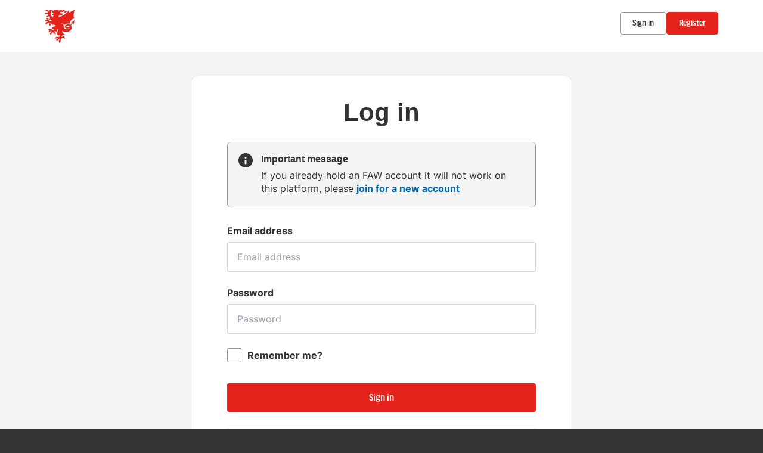

--- FILE ---
content_type: text/html; charset=utf-8
request_url: https://auth.clubspark.net/account/signin?ReturnUrl=%2Fissue%2Fwsfed%3Fwa%3Dwsignin1.0%26wtrealm%3Dhttps%253a%252f%252fplay.faw.cymru%252f%26wctx%3Drm%253d0%2526id%253d0%2526ru%253dhttps%25253a%25252f%25252fplay.faw.cymru%25252f%26wct%3D2024-07-10T20%253a42%253a12Z%26prealm%3Dhttps%253a%252f%252fplay.faw.cymru%252f%26error%3DFalse%26message%3D%26source%3DFootballAssociationOfWales&wa=wsignin1.0&wtrealm=https%3A%2F%2Fplay.faw.cymru%2F&wctx=rm%3D0%26id%3D0%26ru%3Dhttps%253a%252f%252fplay.faw.cymru%252f&wct=2024-07-10T20%3A42%3A12Z&prealm=https%3A%2F%2Fplay.faw.cymru%2F&error=False&message=&source=FootballAssociationOfWales
body_size: 2937
content:



<!DOCTYPE html>
<html lang="en" class="no-js">
<head>

        <link rel="icon" type="image/x-icon" href="https://clubspark.net/Content/Icons/favicon.ico?c=en-GB&amp;v=639008694480000000-2512051">

    <title>Clubspark / Football Association of Wales / Account / Sign in</title>

    <meta charset="utf-8">
    <meta http-equiv="x-ua-compatible" content="ie=edge">
    <meta name="viewport" content="width=device-width">
    <meta name="description">

    

    <!-- Framebuster -->
    <script type="text/javascript">if (top.location != self.location) top.location = self.location.href;</script>

    <!-- Fonts -->
       <link href="https://clubspark.net/content/public/clubspark/solo/global/css/comp-fonts.css?c=en-GB&amp;v=639008694480000000-2512051" type="text/css" media="screen, print" rel="stylesheet" />  <link href="https://clubspark.net/Content/Fonts/Inter/inter-font.css?c=en-GB&amp;v=639008694480000000-2512051" type="text/css" media="screen, print" rel="stylesheet" />  

    <!-- CSS -->
    <link href="https://clubspark.net/content/public/clubspark/solo/venue/css/comp-core.css?c=en-GB&amp;v=639008694480000000-2512051" rel="stylesheet" type="text/css" />


    <link href="https://play.faw.cymru/FootballAssociationOfWales/Theme.css?638960467669130000" rel="stylesheet" type="text/css" />

    

    <!-- Modenizr -->
    <script type="text/javascript" src="https://clubspark.net/Scripts/Standalone/modernizr-2.8.3.min.js?c=en-GB&amp;v=639008694480000000-2512051"></script>

    <!--[if lte IE 9]>
        <script src="https://clubspark.net/Scripts/Standalone/html5shiv.min.js?c=en-GB&amp;v=639008694480000000-2512051"></script>
    <![endif]-->
    <!-- JS configuration -->

</head>

<body class="faw-funfootball sign-in ">

    

    <!-- Skip links -->
    <div class="skip-links">
        <ul>
            <li><a href="#skipcontent" id="lta-header-skipToContentLink" name="lta-header-skipToContentLink" tabindex="1">Skip to content</a></li>
        </ul>
    </div>

    <header id="programme-header" class="ui-header-v2   ui-header-v2-compact ui-header-v2-signed-out">
        <div class="ui-header-v2-page-width-container ui-header-v2-page-padding">
            <div class="ui-header-v2-container">
                <div class="ui-header-v2-primary-content">
                        <h1 class="ui-header-v2-title-container">
                            <a class="ui-header-v2-title-anchor" href="https://play.faw.cymru/" class="clearfix" tabindex="5">
                                <img src="https://play.faw.cymru/Library/FootballAssociationOfWales?command=Proxy&amp;lang=en&amp;type=Images&amp;currentFolder=%2F&amp;hash=cb21eed7b991bf26ff50864c16b08b1ff4d049cd&amp;fileName=wales-football-logo.png" style="width:51px" alt="" />
                            </a>
                        </h1>
                </div>

                <div class="ui-header-v2-secondary-content ui-header-v2-flex-align-items">
                        <div id="account-bar" class="ui-header-v2-account-container">
                            <button class="ui-header-v2-mobile-account-nav-btn js-header-v2-mobile-account-nav-btn"></button>
                            <div class="ui-account-inner-container js-account-inner-container">
                                <ul class="ui-header-v2-account-options-list js-account-dropdown-list">
                                    <li><a class="cs-btn sm tertiary _10px-spacing-bottom" href="https://play.faw.cymru/FootballAssociationOfWales/Account/SignIn?returnUrl=https%3a%2f%2fplay.faw.cymru%2f">Sign in</a></li>
                                    <li><a class="cs-btn sm primary" href="https://play.faw.cymru/FootballAssociationOfWales/Account/SignUp?returnUrl=https%3a%2f%2fplay.faw.cymru%2f">Register</a></li>
                                </ul>
                            </div>
                        </div>
                </div>

                <nav id="account-menu-mobile" class="ui-cs-mobile-menu">
                    <ul class="ui-cs-mobile-menu-root">
                        <li><a class="cs-btn sm tertiary _10px-spacing-bottom" href="https://play.faw.cymru/FootballAssociationOfWales/Account/SignIn?returnUrl=https%3a%2f%2fplay.faw.cymru%2f">Sign in</a></li>
                        <li><a class="cs-btn sm primary" href="https://play.faw.cymru/FootballAssociationOfWales/Account/SignUp?returnUrl=https%3a%2f%2fplay.faw.cymru%2f">Register</a></li>
                    </ul>
                </nav>

            </div>
        </div>
    </header>


    

    <div id="content">

        <a id="skipcontent" name="skipcontent"></a>

        


<div id="sign-in-view" class="ui-registration">

    <section>

        <h1>Log in</h1>

            <div class="notification">
                <h2>Important message</h2>
                <p>If you already hold an FAW account it will not work on this platform, please <a class="plain-link" href="https://play.faw.cymru/FootballAssociationOfWales/Account/SignUp?returnUrl=https%3a%2f%2fplay.faw.cymru%2f">join for a new account</a></p>
            </div>

        <form class="align-center">
            <span class="field-validation-valid" data-valmsg-for="Authentication" data-valmsg-replace="true"></span>
        </form>

<form action="/account/signin?ReturnUrl=%2Fissue%2Fwsfed%3Fwa%3Dwsignin1.0%26wtrealm%3Dhttps%253a%252f%252fplay.faw.cymru%252f%26wctx%3Drm%253d0%2526id%253d0%2526ru%253dhttps%25253a%25252f%25252fplay.faw.cymru%25252f%26wct%3D2024-07-10T20%253a42%253a12Z%26prealm%3Dhttps%253a%252f%252fplay.faw.cymru%252f%26error%3DFalse%26message%3D%26source%3DFootballAssociationOfWales&amp;wa=wsignin1.0&amp;wtrealm=https%3A%2F%2Fplay.faw.cymru%2F&amp;wctx=rm%3D0%26id%3D0%26ru%3Dhttps%253a%252f%252fplay.faw.cymru%252f&amp;wct=2024-07-10T20%3A42%3A12Z&amp;prealm=https%3A%2F%2Fplay.faw.cymru%2F&amp;error=False&amp;message=&amp;source=FootballAssociationOfWales" method="post"><input name="__RequestVerificationToken" type="hidden" value="L2ZzE4c3CLPmaW2sf2JN7d5o8PVHz-Rbq95ESaMvakiMN19l8oaQvP4GuREHLDtbPYfevEJ6zrNb_kk_0D2RcpmJHIHbrVnJqbYyJcO8Dqo1" />                <div class="login">
                    <div class="sign-in-form-elements">
                        <div class="control-group">
                            <label for="EmailAddress">Email address</label>
                            <input class="_0px-spacing-top" data-val="true" data-val-length="Email address cannot exceed 100 characters." data-val-length-max="100" data-val-regex="Invalid email address" data-val-regex-pattern="^[\w!#$&amp;_%+&#39;-]+[\w.!#$&amp;_%+&#39;-]*@[\w.-]+\.\w{2,}$" data-val-required="Email address is required" id="EmailAddress" name="EmailAddress" placeholder="Email address" type="text" value="" />
                            <span class="field-validation-valid" data-valmsg-for="EmailAddress" data-valmsg-replace="true"></span>
                        </div>
                        <div class="control-group">
                            <label for="Password">Password</label>
                            <input data-val="true" data-val-length="Password cannot exceed 20 characters." data-val-length-max="20" data-val-required="Password is required" id="Password" name="Password" placeholder="Password" type="password" />
                            <span class="field-validation-valid" data-valmsg-for="Password" data-valmsg-replace="true"></span>
                        </div>

                        <div class="control-group checkbox-control">
                            <div class="controls">
                                <label>
                                    <input class="styled-checkboxes" data-val="true" data-val-required="The Remember me field is required." id="RememberMe" name="RememberMe" type="checkbox" value="true" /><input name="RememberMe" type="hidden" value="false" />
                                    <span class="styled-checkbox-bg"></span>
                                    <span class="label-text">Remember me?</span>
                                </label>
                            </div>
                        </div>
                    </div>

                    <button id="signin-btn" class="cs-btn primary med fw" type="submit">Sign in</button>

                    <div class="hr"><hr /></div>

                    <p class="align-center">
                        <a class="plain-link" href="https://play.faw.cymru/FootballAssociationOfWales/Account/ForgottenPassword" target="_top">Forgotten your password?</a>
                    </p>

                    <p class="align-center">
                        <span class="for-ml">Haven't created an account?</span>
                        <a class="plain-link" href="https://play.faw.cymru/FootballAssociationOfWales/Account/SignUp?returnUrl=https%3a%2f%2fplay.faw.cymru%2f">Join</a>
                    </p>

                    <div class="hr"><hr /></div>

                </div>
</form>
    </section>
</div>


    </div>

        <div id="programme-footer">

            <div class="container horizontal-padding">

                <footer>
                        <div class="flex">
                            <div class="logo">
                                Football Association of Wales
                            </div>

                                <div class="tenant-links">
                                    <h2>Football Association of Wales</h2>
                                    <ul>
                                            <li><a href="https://clubspark.net/FootballAssociationOfWales/AboutUs">About us</a></li>
                                        <li><a href="https://clubspark.net/FootballAssociationOfWales/Terms">Terms &amp; Conditions</a></li>
                                        <li><a href="https://clubspark.net/FootballAssociationOfWales/Privacy">Privacy Policy</a></li>
                                    </ul>
                                </div>
                                <div class="tenant-links">
                                    <h2>Help &amp; Support</h2>
                                    <ul>
                                        <li><a href="https://clubspark.net/FootballAssociationOfWales/FAQ">FAQ</a></li>
                                        <li><a href="https://clubspark.net/FootballAssociationOfWales/ContactUs">Contact us</a></li>
                                    </ul>
                                </div>

                                <div class="tenant-links">
                                    <h2>Follow us</h2>
                                    <div class="social-links">
                                        <ul class="clearfix">
                                                <li><a href="http://facebook.com/FAWales" class="facebook">Facebook</a></li>
                                                                                            <li><a href="http://twitter.com/FAWales" class="twitter">Twitter</a></li>
                                                                                            <li><a href="http://instagram.com/fawales" class="instagram">Instagram</a></li>
                                                                                    </ul>
                                    </div>
                                </div>
                        </div>

                    <div class="flex space-between">
                        <p class="copyright">
                            &copy; Clubspark Group Ltd 2026
                        </p>
                        <p>Powered by <img src="https://play.faw.cymru/Content/Public/ClubSpark/Common/Shared/img/core/clubspark-logo.png" alt="" /></p>
                    </div>

                </footer>

            </div>

        </div>

    <!--[if lt IE 9]>
        <script type="text/javascript" src="https://clubspark.net/Scripts/Standalone/jquery-1.9.1.min.js?c=en-GB&amp;v=639008694480000000-2512051"></script>
        <script type="text/javascript" src="https://clubspark.net/Scripts/Standalone/json-2.0.min.js?c=en-GB&amp;v=639008694480000000-2512051"></script>
    <![endif]-->
    <!--[if gte IE 9]><!-->
    <script type="text/javascript" src="https://clubspark.net/Scripts/Standalone/jquery-2.2.1.min.js?c=en-GB&amp;v=639008694480000000-2512051"></script>
    <!--<![endif]-->

    <script>
        var environmentSettingsConfig = this.environmentSettingsConfig || {};
        environmentSettingsConfig.CurrentLocale = 'en-GB';
        environmentSettingsConfig.GlobalDomain = 'https://clubspark.net/';
    </script>

    
<script src="https://clubspark.net/Scripts/Public/Clubspark/Solo/Dist/comp-core.js?c=en-GB&amp;v=639008694480000000-2512051"></script>
<script src="https://clubspark.net/Scripts/Public/Clubspark/Solo/Dist/comp-booking.js?c=en-GB&amp;v=639008694480000000-2512051"></script>
<script src="https://clubspark.net/Scripts/Public/Clubspark/Solo/Dist/comp-coaching.js?c=en-GB&amp;v=639008694480000000-2512051"></script>
<script src="https://clubspark.net/Scripts/Public/Clubspark/Solo/Dist/comp-events.js?c=en-GB&amp;v=639008694480000000-2512051"></script>
<script src="https://clubspark.net/Scripts/Public/Clubspark/Solo/Dist/comp-global-account.js?c=en-GB&amp;v=639008694480000000-2512051"></script>
<script src="https://clubspark.net/Scripts/Public/Clubspark/Solo/Dist/comp-holiday-camps.js?c=en-GB&amp;v=639008694480000000-2512051"></script>
<script src="https://clubspark.net/Scripts/Public/Clubspark/Solo/Dist/comp-membership.js?c=en-GB&amp;v=639008694480000000-2512051"></script>
<script src="https://clubspark.net/Scripts/Public/Clubspark/Solo/Dist/comp-venue-account.js?c=en-GB&amp;v=639008694480000000-2512051"></script>
<script src="https://clubspark.net/Scripts/Public/Clubspark/Solo/Dist/comp-website.js?c=en-GB&amp;v=639008694480000000-2512051"></script>
<script src="https://clubspark.net/Scripts/Public/Clubspark/Solo/Dist/comp-main.js?c=en-GB&amp;v=639008694480000000-2512051"></script>

    


    <iframe style="visibility: hidden; width: 1px; height: 1px;position: absolute;" src="https://play.faw.cymru/content/public/clear-data.html"></iframe>

</body>
</html>


--- FILE ---
content_type: text/css
request_url: https://clubspark.net/content/public/clubspark/solo/global/css/comp-fonts.css?c=en-GB&v=639008694480000000-2512051
body_size: 493
content:
@font-face{font-family:FSDillonRegular;src:url(/Content/Public/Clubspark/solo/global/fonts/fs-dillon/FSDillonW05-Regular.woff2) format("woff2"),url(/Content/Public/Clubspark/solo/global/fonts/fs-dillon/FSDillonW05-Regular.woff) format("woff")}@font-face{font-family:FSDillonBold;src:url(/Content/Public/Clubspark/solo/global/fonts/fs-dillon/FSDillonW05-Bold.woff2) format("woff2"),url(/Content/Public/Clubspark/solo/global/fonts/fs-dillon/FSDillonW05-Bold.woff) format("woff")}@font-face{font-family:SpeedeeRegular;src:url(/Content/Public/Clubspark/solo/global/fonts/speedee/Speedee_W_Rg.woff2) format("woff2"),url(/Content/Public/Clubspark/solo/global/fonts/speedee/Speedee_W_Rg.woff) format("woff")}@font-face{font-family:SpeedeeBold;src:url(/Content/Public/Clubspark/solo/global/fonts/speedee/Speedee_W_Bd.woff2) format("woff2"),url(/Content/Public/Clubspark/solo/global/fonts/speedee/Speedee_W_Bd.woff) format("woff")}@font-face{font-family:GoodHeadLineProRegular;src:url(https://use.typekit.net/af/9feb22/00000000000000007735ab53/30/l?primer=7cdcb44be4a7db8877ffa5c0007b8dd865b3bbc383831fe2ea177f62257a9191&fvd=n4&v=3) format("woff2"),url(https://use.typekit.net/af/9feb22/00000000000000007735ab53/30/d?primer=7cdcb44be4a7db8877ffa5c0007b8dd865b3bbc383831fe2ea177f62257a9191&fvd=n4&v=3) format("woff"),url(https://use.typekit.net/af/9feb22/00000000000000007735ab53/30/a?primer=7cdcb44be4a7db8877ffa5c0007b8dd865b3bbc383831fe2ea177f62257a9191&fvd=n4&v=3) format("opentype");font-display:swap;font-style:normal;font-weight:400;font-stretch:normal}@font-face{font-family:GoodHeadlineProBold;src:url(https://use.typekit.net/af/6cdb4f/00000000000000007735ab6a/30/l?primer=7cdcb44be4a7db8877ffa5c0007b8dd865b3bbc383831fe2ea177f62257a9191&fvd=n6&v=3) format("woff2"),url(https://use.typekit.net/af/6cdb4f/00000000000000007735ab6a/30/d?primer=7cdcb44be4a7db8877ffa5c0007b8dd865b3bbc383831fe2ea177f62257a9191&fvd=n6&v=3) format("woff"),url(https://use.typekit.net/af/6cdb4f/00000000000000007735ab6a/30/a?primer=7cdcb44be4a7db8877ffa5c0007b8dd865b3bbc383831fe2ea177f62257a9191&fvd=n6&v=3) format("opentype");font-display:swap;font-style:normal;font-weight:700;font-stretch:normal}@font-face{font-family:knockout70;src:url(/Content/Public/Clubspark/solo/global/fonts/knockout/Knockout-70_Web.eot);src:url(/Content/Public/Clubspark/solo/global/fonts/knockout/Knockout-70_Web.eot?#iefix) format('embedded-opentype'),url(/Content/Public/Clubspark/solo/global/fonts/knockout/Knockout-70_Web.woff2) format("woff2"),url(/Content/Public/Clubspark/solo/global/fonts/knockout/Knockout-70_Web.woff) format("woff"),url(/Content/Public/Clubspark/solo/global/fonts/knockout/Knockout-70_Web.ttf) format('truetype')}@font-face{font-family:BrandonGrotesqueRegular;src:url(/Content/Public/Clubspark/solo/global/fonts/brandon-grotesque/38DF31_7_0.eot);src:url(/Content/Public/Clubspark/solo/global/fonts/brandon-grotesque/38DF31_7_0.eot?#iefix) format('embedded-opentype'),url(/Content/Public/Clubspark/solo/global/fonts/brandon-grotesque/38DF31_7_0.woff2) format('woff2'),url(/Content/Public/Clubspark/solo/global/fonts/brandon-grotesque/38DF31_7_0.woff) format('woff'),url(/Content/Public/Clubspark/solo/global/fonts/brandon-grotesque/38DF31_7_0.ttf) format('truetype'),url(/Content/Public/Clubspark/solo/global/fonts/brandon-grotesque/38DF31_7_0.svg#svgFontName) format('svg')}@font-face{font-family:BrandonGrotesqueMedium;src:url(/Content/Public/Clubspark/solo/global/fonts/brandon-grotesque/med.eot);src:url(/Content/Public/Clubspark/solo/global/fonts/brandon-grotesque/med.eot?#iefix) format('embedded-opentype'),url(/Content/Public/Clubspark/solo/global/fonts/brandon-grotesque/med.woff2) format('woff2'),url(/Content/Public/Clubspark/solo/global/fonts/brandon-grotesque/med.woff) format('woff'),url(/Content/Public/Clubspark/solo/global/fonts/brandon-grotesque/med.ttf) format('truetype'),url(/Content/Public/Clubspark/solo/global/fonts/brandon-grotesque/med.svg#svgFontName) format('svg')}@font-face{font-family:BrandonGrotesqueBold;src:url(/Content/Public/Clubspark/solo/global/fonts/brandon-grotesque/38DF31_3_0.eot);src:url(/Content/Public/Clubspark/solo/global/fonts/brandon-grotesque/38DF31_3_0.eot?#iefix) format('embedded-opentype'),url(/Content/Public/Clubspark/solo/global/fonts/brandon-grotesque/38DF31_3_0.woff2) format('woff2'),url(/Content/Public/Clubspark/solo/global/fonts/brandon-grotesque/38DF31_3_0.woff) format('woff'),url(/Content/Public/Clubspark/solo/global/fonts/brandon-grotesque/38DF31_3_0.ttf) format('truetype'),url(/Content/Public/Clubspark/solo/global/fonts/brandon-grotesque/38DF31_3_0.svg#svgFontName) format('svg')}

--- FILE ---
content_type: text/css; charset=utf-8
request_url: https://play.faw.cymru/FootballAssociationOfWales/Theme.css?638960467669130000
body_size: 6077
content:
        header.ui-header-v2.ui-header-v2-standard .ui-header-v2-primary-content .ui-header-v2-title-container .ui-header-v2-title-anchor .ui-header-v2-title-label { color: #e6221c !important; } header.ui-header-v2.ui-header-v2-standard .ui-header-v2-container .ui-header-v2-secondary-content .ui-header-v2-nav-container .ui-header-v2-nav-list li.selected, header.ui-header-v2.ui-header-v2-standard .ui-header-v2-container .ui-header-v2-secondary-content .ui-header-v2-nav-container .ui-header-v2-nav-list .ui-header-v2-nav-anchor-selected, header.ui-header-v2.ui-header-v2-standard .ui-header-v2-container .ui-header-v2-secondary-content .ui-header-v2-nav-container .ui-header-v2-nav-list li:hover, header.ui-header-v2.ui-header-v2-standard .ui-header-v2-container .ui-header-v2-secondary-content .ui-header-v2-nav-container .ui-header-v2-nav-list li:focus, header.ui-header-v2.ui-header-v2-standard .ui-header-v2-container .ui-header-v2-secondary-content .ui-header-v2-nav-container .ui-header-v2-nav-list li:active { border-bottom-color: #e6221c !important; }      header[role="banner"] { background-color: #fff; } a.community-sites{ color: #e6221c } header[role="banner"] .logo .venue-name { color: #e6221c; } /* Account Login button colours */ body #programme-header #account-options.signed-out ul .sign-in a:active, body #programme-header #account-options.signed-out ul .sign-in a:focus, body #programme-header #account-options.signed-out ul .sign-in a:hover { color: #e6221c; border-color: #e6221c; } body #programme-header #account-options.signed-out ul .register a{ background-color: #e6221c; border-color: #e6221c; } body #programme-header #account-options.signed-out ul .register a:active, body #programme-header #account-options.signed-out ul .register a:focus, body #programme-header #account-options.signed-out ul .register a:hover{ color: #e6221c; }      header[role="banner"] .logo .venue-name { display:none !important; }   /*Link styles*/ a.plain-link { color : #e6221c; } /* Btn styles */ .cs-btn.primary { background-color: #e6221c; border-color: #e6221c; } .cs-btn.primary:hover, .cs-btn.primary:active, .cs-btn.primary:focus { border-color: rgba(44,44,44, .7); background-image: linear-gradient(to top, rgba(255, 255, 255, 0), rgba(255, 255, 255, 0.16)), linear-gradient(to bottom, #e6221c, #e6221c); } .cs-btn.primary.inline-icon:hover svg.icon, .cs-btn.primary.inline-icon:active svg.icon, .cs-btn.primary.inline-icon:focus svg.icon { stroke: #e6221c; } .cs-btn.secondary { border-color:#e6221c; color:#e6221c; } .cs-btn.secondary:hover, .cs-btn.secondary:active, .cs-btn.secondary:focus { background-color: #e6221c; color: #fff; } .cs-btn.secondary.inline-icon:hover svg.icon, .cs-btn.secondary.inline-icon:active svg.icon, .cs-btn.secondary.inline-icon:focus svg.icon { stroke: #2c2c2c; } /*End of btn styles*/ /*Generic svg styles*/ svg.use-primary-colour-stroke { stroke: #e6221c; } /* Typography styles */ body, .content-box, .selectboxit-container *, html, button, input, select, textarea, .ui-widget, .venue-navigation, .cs-aggregator, .cs-aggregator .field.is-flex-mobile .label, .cs-aggregator form .field .csa-output, .cs-aggregator .csa-programme-filters .csa-filter-title, .cs-aggregator .csa-programme-filters .field .label, .cs-aggregator .csa-search-result-item.panel p em, .cs-aggregator .csa-search-result-item.panel .csa-price, .cs-aggregator .csa-search-results-controls .button, #account-bar, .panel-group.style-5 .block-panel .block-panel-body .line-item h3.title, .panel-group.style-5 .block-panel .block-panel-body .title, #footer, #footer .footer-wrap p, #footer .footer-wrap li, .booking-error #booking-confirmation-view .booking-options ul li, .booking-sheet-page .grid .carousel ul li, .cs-btn { font-family: 'Inter', sans-serif!important; font-weight: 400; } .cs-btn { font-weight: 600; } h1, h2, h3, h4, h5, .panel-group.style-11 h2, .panel-group.style-11 h3, .cs-aggregator a:not(.button), .cs-aggregator h1, .cs-aggregator h2, .cs-aggregator h3, .cs-aggregator h4, .cs-aggregator h5, .cs-aggregator h6, .cs-aggregator .csa-programme-filters .control .label, .cs-aggregator .csa-programme-filters .field .label, .cs-aggregator .alert, .cs-aggregator .button, .cs-aggregator .csa-modal-overlay .title, .cs-aggregator .DayPicker-wrapper .DayPicker-Caption > div, .cs-aggregator .cs-tooltip-section .title, .cs-aggregator .csa-multiple-search-locations ul li, .cs-aggregator .csa-search-result-item.panel .panel-heading .title, .cs-aggregator .csa-search-result-item.panel .csa-price, .cs-aggregator .csa-search-result-item.panel .csa-price em, .cs-aggregator .csa-search-result-item.panel p em, .my-account-section h3.course-name, .my-account-section .detail-field-box .detail-field, .booking-player-box .p.name, .booking-player-box .cancelled-tag, .booking-player-box .remove-button, .fixed-basket-header .fixed-basket-header-pay-value { font-family: 'Exo2Bold', sans-serif!important; font-weight: 700!important; } /* End of typography */ /* Header 06/25 */   .ui-header-v2 .ui-header-v2-title-label { display: none!important; } .ui-header-v2.ui-header-v2-compact .ui-header-v2-container .ui-header-v2-primary-content .ui-header-v2-title-container .ui-header-v2-title-anchor img, .ui-header-v2.ui-header-v2-standard .ui-header-v2-container .ui-header-v2-primary-content .ui-header-v2-title-container .ui-header-v2-title-anchor img { margin: 0;}   .ui-header-v2 .ui-account-dropdown-container .ui-account-inner-container .ui-account-user-detail .ui-account-switch-account-anchor:after, .ui-cs-mobile-menu-emphasize-switch-account-anchor:after, .ui-header-v2.ui-header-v2-compact .ui-header-v2-container .ui-header-v2-primary-content .ui-header-v2-nav-container .ui-header-v2-nav-list li.ui-header-v2-nav-anchor-selected, .ui-header-v2.ui-header-v2-compact:not(.ui-header-v2-inverted) .ui-header-v2-container .ui-header-v2-primary-content .ui-header-v2-nav-container .ui-header-v2-nav-list li.ui-header-v2-nav-item:hover, .ui-header-v2.ui-header-v2-compact:not(.ui-header-v2-inverted) .ui-header-v2-container .ui-header-v2-primary-content .ui-header-v2-nav-container .ui-header-v2-nav-list li.ui-header-v2-nav-item:active, .ui-header-v2.ui-header-v2-compact:not(.ui-header-v2-inverted) .ui-header-v2-container .ui-header-v2-primary-content .ui-header-v2-nav-container .ui-header-v2-nav-list li.ui-header-v2-nav-item :focus { border-bottom-color: #e6221c; } .ui-header-v2 #account-bar .ui-account-switch-account-anchor, .ui-cs-mobile-menu .ui-cs-mobile-menu-emphasize-switch-account-anchor { color: #e6221c; } .ui-header-v2.ui-header-v2-standard:not(.ui-header-v2-inverted) .ui-header-v2-container .ui-header-v2-primary-content .ui-header-v2-title-container .ui-header-v2-title-anchor, .ui-header-v2.ui-header-v2-compact:not(.ui-header-v2-inverted) .ui-header-v2-container .ui-header-v2-primary-content .ui-header-v2-title-container .ui-header-v2-title-anchor .ui-header-v2-title-label { color: #e6221c; } @media screen and (min-width: 768px) { .ui-header-v2.ui-header-v2-standard.ui-header-v2-inverted .cs-btn.primary, .ui-header-v2.ui-header-v2-compact.ui-header-v2-inverted .cs-btn.primary { color: #e6221c; } } .ui-header-v2.ui-header-v2-compact.ui-header-v2-inverted, .ui-header-v2.ui-header-v2-standard.ui-header-v2-inverted .ui-header-v2-primary-content { background-color: #e6221c; } .ui-header-v2.ui-header-v2-compact:not(.ui-header-v2-inverted) .ui-header-v2-container .ui-header-v2-secondary-content .ui-header-v2-section-link-container .ui-header-v2-section-link-anchor, .ui-header-v2.ui-header-v2-standard:not(.ui-header-v2-inverted) .ui-header-v2-container .ui-header-v2-primary-content .ui-header-v2-section-link-container .ui-header-v2-section-link-anchor { color: #e6221c;} .ui-header-v2.ui-header-v2-compact:not(.ui-header-v2-inverted) .ui-header-v2-container .ui-header-v2-secondary-content .ui-header-v2-section-link-container .ui-header-v2-section-link-anchor .ui-header-v2-section-link-chevron, .ui-header-v2.ui-header-v2-standard:not(.ui-header-v2-inverted) .ui-header-v2-section-link-container .ui-header-v2-section-link-anchor .ui-header-v2-section-link-chevron { stroke:#e6221c; } /*End of Header 06/25 */  #footer{ border-top:6px solid #e6221c; } #footer { border-color: #e6221c; }  .venue-navigation ul.page-navigation li a:hover, .venue-navigation ul.page-navigation li a:focus, .venue-navigation ul.page-navigation li a:active, .venue-navigation ul.page-navigation li a.selected{ border-bottom-color:#e6221c; } .content-location{ background-color:#e6221c; } .content-location.with-arrow { background-color:#e6221c; background-color:rgba(44,44,44,0.8); } .content-location.with-arrow .arrow{ border-top-color:#e6221c; border-top-color:rgba(44,44,44,0.8); } .availability-search{ background:#e6221c; }   .hero .style-3 .title h2 .subtitle{ background:rgba(230,34,28,0.8); }   .my-bookings #my-bookings-view table td div button { background-image: none; color: #e6221c; } .gallery .paging a.current{ background:rgba(44,44,44,1); } .gallery .gallery-nav a.next:hover, .gallery .gallery-nav a.next:focus, .gallery .gallery-nav a.next:active, .gallery .gallery-nav a.prev:hover, .gallery .gallery-nav a.prev:focus, .gallery .gallery-nav a.prev:active .gallery .gallery-nav a.play:focus, .gallery .gallery-nav a.play:active, .gallery .gallery-nav a.pause:hover, .gallery .gallery-nav a.pause:focus, .gallery .gallery-nav a.pause:active, .gallery .gallery-nav a.play:hover { background-color:#e6221c; } .icon-box .info-box-header{ color: #e6221c; } .icon-box:hover, .icon-box.focus { border-color: #e6221c; box-shadow: 0 0 0 1px #e6221c inset; -mos-box-shadow: 0 0 0 1px #e6221c inset; -webkit-box-shadow: 0 0 0 1px #e6221c inset; } .option-select .option.selected { border-color: #e6221c; } .icon-box:hover, .icon-box.focus { box-shadow: 0 0 0 2px #e6221c inset; -mos-box-shadow: 0 0 0 2px #e6221c inset; -webkit-box-shadow: 0 0 0 2px #e6221c inset; } /*Styled radios, checkboxes*/ .styled-checkbox-bg.checked { background-color: #e6221c; border-color: #e6221c; } .styled-radio-bg.checked:before, .styled-radio-bg.checked { border-color: #e6221c; } .styled-radio-bg.checked:before { background-color: #e6221c; } .styled-radio-bg.checked, .styled-checkbox-bg.checked { border-color: #e6221c; } .venue-new-membership #members .medical-details:before { background-color: #e6221c; } .booking-view-options ul li a { color: #e6221c; } .booking-view-options ul li a:hover, .booking-view-options ul li a.selected, .booking-view-options ul li a:focus { border-bottom: #e6221c 1px solid; } .booking-view-options ul li a:after { color: #e6221c; } .content-box p a, .content-box ul li a, .ckeditor-content a, .form a, .more-info.style-2 .activity-details.style-3 li a, .more-info.style-4 .activity-details.style-3 li a { color:#e6221c; } a.chevron:after, a.chevron:before { border-color: #e6221c!important; } .generic-header { background:rgba(230,34,28,1); } .nav-tabs.style-1 li.selected { color: #e6221c; } .search-results .result.style-1 .description h2 a, .search-results .result.style-2 .description h2 a, .search-results .result.style-3 .description h2 a, .search-results .result.style-4 .description h2 a { color:#e6221c; } .search-filters.style-2 { background: rgba(44,44,44, 0.7); } .search-results .result.style-1.hover { border: 1px solid #e6221c; } .search-results .result.style-3.hover, .search-results .result.style-4.hover { border: 1px solid #e6221c; } #additional-booking-options.style-1 ul li .booking-item.hover, #additional-booking-options.style-1 ul li .booking-item.selected { border: 1px solid #e6221c; } #additional-booking-options.style-1 ul li .booking-item-cost span.status { color: #e6221c; } .content-box .promo{ background: rgba(44,44,44, 0.15); border-color: transparent; } .content-box .promo p{ color:#e6221c; } ul.social li a{ background-color: #e6221c; } .booking .attendees{ background: rgba(44,44,44, 0.1); } .booking .details .details-box{ border:1px solid rgba(44,44,44, 0.1); } .booking .attendees .table table td{ border-bottom-color:rgba(44,44,44, 0.1); } .sessions-table table tfoot td{ background-color: #e6221c; } .sessions-table.style-2 table th { border-color: #e6221c; } .sessions-table table tfoot td{ background-color: #e6221c; background-color:rgba(44,44,44, 0.7); } td a, th a{ color:#e6221c; } a.chevron:after { border-color: #e6221c; } form a{ color:#e6221c; }    header[role="banner"] { border-bottom: 1px solid #dbdbdb; } .venue-navigation ul.page-navigation li a.selected { color: #e6221c; } .generic-header.sub-nav .nav-tabs.style-1 li.selected, .generic-header.sub-nav .sub-nav-links.style-1 li.selected { color: #fff; } .generic-header.sub-nav .nav-tabs.style-1 li.selected a, .generic-header.sub-nav .nav-tabs.style-1 li a:hover, .generic-header.sub-nav .nav-tabs.style-1 li a:active, .generic-header.sub-nav .sub-nav-links.style-1 li.selected a, .generic-header.sub-nav .sub-nav-links.style-1 li a:hover, .generic-header.sub-nav .sub-nav-links.style-1 li a:active, .generic-header.sub-nav .sub-nav-links.style-1 li a:focus { border-bottom-color: rgba(255,255,255, 0.4); } @media only screen and ( max-width : 767px ) { .generic-header.sub-nav .nav-tabs.style-1 li.selected a, .generic-header.sub-nav .nav-tabs.style-1 li a:hover, .generic-header.sub-nav .nav-tabs.style-1 li a:active { border-bottom: none; background-color: rgba(255,255,255, 0.4); } .generic-header.sub-nav .nav-tabs.style-1 li a, .generic-header.sub-nav .sub-nav-links.style-1 li a, .generic-header.sub-nav .sub-nav-links.style-1 li.selected a, .generic-header.sub-nav .sub-nav-links.style-1 li a:hover, .generic-header.sub-nav .sub-nav-links.style-1 li a:active { border-bottom: none; } .generic-header.sub-nav .sub-nav-links.style-1 { background-color: #e6221c; } } .generic-header.sub-nav .nav-tabs.style-1 li.selected, .generic-header.sub-nav .sub-nav-links.style-1 li.selected { color: #fff; } .generic-header.sub-nav .nav-tabs.style-1 li a, .generic-header.sub-nav .sub-nav-links.style-1 li a { line-height: 43px; }   #results .result.style-2 .description p.article-date span, #results .result.style-2 .description h2 a, #results .result.style-2 a.read-more { color: #e6221c; } .content-box.booking-steps .step span.icon.step-1{ background-color:#e6221c; } .content-box.booking-steps .step span.icon.step-2{ background-color:#e6221c; } .content-box.booking-steps .step span.icon.step-3{ background-color:#e6221c; } .access-instructions h3{ color:#e6221c; } .pin-number .pin-image .image{ background-color:#e6221c; } /* Authority landing page */ .venue-landing .content-map { border-top: 6px solid #e6221c; } /* Community sites navigation */ div.community-sites ul li a{ color: #e6221c } /*venue listing */ .venue-listing ul li .position { color: #e6221c; } /*Venue Account pages */ .panel-group.style-1 .block-panel.empty-block-panel .block-panel-body a{ color: #e6221c; } .account-options .account-toggle { color: #e6221c; } .my-account-section .account-options ul li.selected { background-color: rgba(230,34,28, .08); border-right: 4px solid #e6221c; } .account-options .account-toggle span:before, .account-options .account-toggle span:after { background-color: #e6221c; } .panel-group.style-1 .block-panel .block-panel-body ul li a { color: #e6221c; } .form-progress.style-1 li a.selected { border-bottom-color: #e6221c; } /*Events pages*/ .events-detail .panel { border-color: #e6221c; } .events-detail .detail-summary h2, .events-detail .detail-summary .time, .events-detail .activities .item h3, .events-basket .basket-panel .basket-panel-title, .events-confirmation h2 { color: #e6221c; } .events-detail .navigation.scroll, .events-detail .basket.basket-open .display button, .events-detail .basket.item-added .display button { background-color: #e6221c; } .events-detail .activities .item table tr td button { color: #e6221c; } /* News Listing */ .news-listing .article .description .read-more { color: #e6221c; } .news-listing .article .description .read-more:after { border-color: #e6221c; } /* News article */ span.category a { color: #e6221c; } .news-detail .article-footer div a span.icon { border-color: #e6221c; } /* Tabs */ .tabs.style-1 li.active a, .tabs.style-2 li.active a { border-color: #e6221c; } .tabs.style-1 li.active a, .tabs.style-1 li.active a { color: #e6221c; } .tabs.style-1 li a:active, .tabs.style-1 li a:hover, .tabs.style-1 li a:focus { border-bottom-color: #e6221c; color: #e6221c; } /* Coaching Index page Schedule calendar, listing */ .coaching-sessions-search .coaching-sessions-control li.selected a, .coaching-sessions-search .coaching-sessions-control a:hover, .coaching-sessions-search .coaching-sessions-control a:focus, .coaching-sessions-search .coaching-sessions-control a:active { border-color: #e6221c; } /* News feed, venue homepage */ .news-feed a { color: #e6221c; } .news-feed a:after { border-color: #e6221c; } .schedule-calendar ol.days li .course { color: #e6221c; } /* Coaching hero bg */ .generic-header .bg { background-color: #e6221c; } /* Progress bar checkout */ .checkout-progress ol li.current span.stage { background-color: #e6221c; border-color: #e6221c; } .checkout-progress ol li.completed span.stage { border-color: #e6221c; } .checkout-progress ol li.current span.description { color: #e6221c; } .checkout-progress ol li.completed .track { background-color: #e6221c; } .checkout-progress ol li svg.icon { stroke: #e6221c; } /* Slick carousel; */ .slick-dots li.slick-active button { background-color: #e6221c; border-color: #e6221c; } /* Selection list button */ .selection-list .selection-btn-label.selected { border-color: #e6221c; background-color: rgba(230,34,28, .05); } .selection-list .selection-btn-label.selected .selection-btn-title, .selection-list .selection-btn-label.selected .selection-btn-selection-meta { color: #e6221c; } /* News article */ span.category a { color: #e6221c; } .news-detail .article-footer div a { color: #e6221c; } .news-detail .article-footer div a span.icon { border-color: #e6221c; } .single-location a.directions { color:#e6221c; } .single-location a.directions:after { border-color:#e6221c; } /* Block panel styling */ /* - Booking confirmation */ .panel-group.style-5 .block-panel:after { background-color: #e6221c; } /* Back to membership */ .back-to-membership { color: #e6221c; } .back-to-membership svg { stroke: #e6221c; } /*Language selector component*/ .language-selector .selectboxit-container .selectboxit-btn.selectboxit-open, .language-selector .selectboxit-container .selectboxit-btn:active, .language-selector .selectboxit-container .selectboxit-btn:focus, .language-selector .selectboxit-container .selectboxit-btn:hover { border-color: #e6221c; }  /*Tabs*/ .tabs.style-1 li a:hover, .tabs.style-1 li a:active, .tabs.style-1 li a:focus, .tabs.style-1 li.active a { color: #006bae; border-color: #006bae; } .tabs.style-1 li a { color: #333; border-color: transparent; font-size: 1.6em; } /*Buttons*/ .cs-btn { text-transform: none; } .cs-btn:hover, .cs-btn:focus, .cs-btn:active { opacity: 1; } .cs-btn.med { font-size: 1.6em; } .cs-btn.lg { font-size: 1.6em !important; } .cs-btn.primary { color: #fff; } .cs-btn.primary:hover, .cs-btn.primary:active, .cs-btn.primary:focus { background-color: #fff; background-image: none; border-color: #e6221c; color: #e6221c; opacity: 1; } .cs-btn.secondary { color: #fff; background-color: #006bae; border-color: #006bae; } .cs-btn.secondary:active, .cs-btn.secondary:focus, .cs-btn.secondary:hover { background-color: #00518f; border-color: #006bae; } .cs-btn.tertiary { border-color: #999; background-color: transparent; color: #333; } .cs-btn.tertiary:hover, .cs-btn.tertiary:active, .cs-btn.tertiary:active { background-color: rgba(0, 0, 0, 0.05); } .cs-btn.primary.disabled, .cs-btn.primary.disabled:hover, .cs-btn.primary.disabled:active, .cs-btn.primary.disabled:focus { background-color: #e4e4e4; background-image: none; color: #999; } body #programme-header #account-options.signed-out ul .register a { background-color: #ffbc0d; border-color: #ffbc0d; border-radius: 4px; color: #333; } body #programme-header #account-options.signed-out ul .sign-in a:hover, body #programme-header #account-options.signed-out ul .sign-in a:focus, body #programme-header #account-options.signed-out ul .sign-in a:active { color: #006bae; border-bottom-color: #006bae; } body #programme-header #account-options.signed-out ul .register a:hover, body #programme-header #account-options.signed-out ul .register a:active, body #programme-header #account-options.signed-out ul .register a:focus { background-color: #f4a200; background-image: none; border-color: #f4a200; opacity: 1; color: #333; } .cs-aggregator .button.is-primary { background-color: #ffbc0d !important; border-color: #ffbc0d !important; color: #333 !important; } .cs-aggregator .button.is-primary:active, .cs-aggregator .button.is-primary:hover, .cs-aggregator .button.is-primary:focus { background-color: #f4a200 !important; border-color: #f4a200 !important; } .content-box p a, .content-box ul li a, .ckeditor-content a, .form a, .more-info.style-2 .activity-details.style-3 li a, .more-info.style-4 .activity-details.style-3 li a, .course-booking .details-basket .details-box ul.basket-session-ul li .session-remove-btn, .session-booking .details-basket .details-box ul.basket-session-ul li .session-remove-btn, form a { color: #006bae; } a.chevron:after, a.chevron:before { border-color: #006bae !important; } a.chevron svg path { fill: #006bae !important; } a.plain-link { color: #006bae; } /*Typography*/ body #account-options, .details-basket .details-box ul.session-price-list>li:last-of-type span, .course-booking.confirmation .players-list .label, .session-booking.confirmation .players-list .label, .control-group label.control-label, .my-account-section .account-options .account-toggle, .tabs.style-1 li a, .course-booking.confirmation .attendees-list .label, .session-booking.confirmation .attendees-list .label, .cs-aggregator .hero .title, .cs-aggregator h2, .cs-btn, .cs-aggregator .button.is-primary, .cs-aggregator .csa-search-result-item.panel .title a:not(.button), .cs-aggregator .csa-age-range em, .cs-aggregator .csa-course-status em, .cs-aggregator .csa-activity-groups em, .content-box p a, .component-about-course .content-label, .course-booking .players-list .table table td [data-attendee-name], .session-booking .players-list .table table td [data-attendee-name], .course-booking .players-list a, .session-booking .players-list a, .course-booking.confirmation .confirmation-bold, .session-booking.confirmation .confirmation-bold { font-family: "GoodHeadlineProBold", sans-serif !important; } .cs-aggregator, .cs-aggregator a:not(.button), .cs-aggregator .hero .sub-title, .cs-aggregator .csa-programme-filters .csa-filter-title .title, .course-booking .details-basket .details-box h5, .session-booking .details-basket .details-box h5, .course-booking .details-basket .details-box a, .session-booking .details-basket .details-box a { font-family: "GoodHeadlineProRegular", sans-serif !important; } /*Forms*/ .styled-checkbox-bg.checked, .styled-radio-bg.checked { background-color: #2c2c2c; } .styled-radio-bg.checked { border-color: #2c2c2c; } .styled-radio-bg.checked:before { background-color: #fff; } form .control-group label.control-label { font-size: 1.6em; } /*Aggregator*/ .cs-aggregator .hero { background-image: linear-gradient(to top, #015da4 100%, #0078c3 0%); background-repeat: no-repeat !important; background-position: 0 0 !important; position: relative; height: 258px !important; } .cs-aggregator .hero .hero-body { padding: 32px 0 !important; } .cs-aggregator .hero .title { font-size: 2.4em !important; } .cs-aggregator a:not(.button), .cs-aggregator a:not(.button):active, .cs-aggregator a:not(.button):focus, .cs-aggregator a:not(.button):hover { color: #006bae !important; } .cs-aggregator .button.is-transparent .icon svg path { stroke: #006bae !important; } .cs-aggregator form .help, .cs-aggregator .csa-activity-meta li, .cs-aggregator form input { color: #333 !important; } .cs-aggregator .csa-programme-filters .csa-filter-title .button, .cs-aggregator .csa-programme-filters .field .label { font-size: 16px !important; } .cs-aggregator .csa-programme-filters .csa-filter-title .button { color: #006bae !important; } .cs-aggregator .csa-multiple-search-locations .title, .cs-aggregator .csa-multiple-search-locations p { color: #333 !important; } .cs-aggregator .hero .sub-title { color: #fff; text-align: center; } .cs-aggregator .csa-activity-groups { margin-top: 20px !important; } .cs-aggregator .hero { background-image: linear-gradient(to bottom, rgba(1, 93, 164, 1), rgba(0, 120, 195, 1)) !important; } .cs-aggregator .hero:before { position: absolute; left: 0; top: 0; content: ""; width: 100%; height: 269px; background: url("/content/public/clubspark/solo/venue/img/core/aggregator/faw-funfootball/hero.jpg") no-repeat center top; background-size: cover; } .cs-aggregator #chwarae-for-her .hero:before { position: absolute; left: 0; top: 0; content: ""; width: 100%; height: 269px; background: url("/content/public/clubspark/solo/venue/img/core/aggregator/chwaraeforher/hero.jpg") no-repeat center top; background-size: cover; } .cs-aggregator form.csa-location-search { flex-direction: column; } .cs-aggregator form.csa-location-search button.is-primary { width: 100% !important; margin: 0; } .cs-aggregator form.csa-location-search button .button-text { position: relative !important; width: auto !important; height: auto !important; left: auto !important; top: auto !important; visibility: visible !important; } .cs-aggregator form.csa-location-search button.is-primary { border-top-left-radius: 4px !important; border-bottom-left-radius: 4px !important; border-radius: 4px !important; } .cs-aggregator form.csa-location-search input.input { border-bottom-right-radius: 4px !important; border-top-right-radius: 4px !important; } .cs-aggregator form.csa-location-search button .icon { display: none; } @media screen and (max-width: 768px) { .cs-aggregator .columns .column, .cs-aggregator .section { padding: 0 !important; } .cs-aggregator .columns { margin-left: 0 !important; margin-right: 0 !important; } .cs-aggregator .csa-no-search-results { padding: 0 2em 0 2em !important; margin: 3.25em 0 !important; } } @media screen and (min-width: 769px) { .cs-aggregator .hero { font-size: 3.2em; height: 250px !important; } .cs-aggregator .hero .hero-body { padding: 50px 24px !important; } .cs-aggregator .hero:before { position: absolute; left: 0; top: 0; content: ""; width: 100%; height: 269px; background: url("/content/public/clubspark/solo/venue/img/core/aggregator/faw-funfootball/hero.jpg") no-repeat center top; background-size: cover; } .cs-aggregator #chwarae-for-her .hero:before { position: absolute; left: 0; top: 0; content: ""; width: 100%; height: 269px; background: url("/content/public/clubspark/solo/venue/img/core/aggregator/chwaraeforher/hero.jpg") no-repeat center top; background-size: cover; } .cs-aggregator .hero .title { margin-bottom: 16px !important; font-size: 32px !important; text-align: center !important; } .cs-aggregator form.csa-location-search { flex-direction: row; } .csa-course-logo-wrap { margin-top: -30px !important; } .cs-aggregator .csa-search-result-item.panel .panel-heading { padding: 24px 32px 0 32px !important; } .cs-aggregator .csa-search-result-item.panel .panel-block { padding: 4px 32px 24px 32px !important; } .cs-aggregator form.csa-location-search button.is-primary { width: auto !important; margin-left: 12px; } .cs-aggregator .csa-location-search.column.is-full { width: 503px; margin: 0 auto; } } .cs-aggregator .csa-programme-filters .csa-filter-title .button { color: #006bae; } .cs-aggregator .rc-slider-track { background-color: #006bae; } .cs-aggregator .rc-slider-dot { display: none; } .cs-aggregator .rc-slider-handle, .cs-aggregator .rc-slider-handle:active, .cs-aggregator .rc-slider-handle:hover, .cs-aggregator .rc-slider-handle:hover, .cs-aggregator .rc-slider-handle { border-color: #006bae; } .cs-aggregator .pretty.p-default input:checked~.state label:after { background-color: #006bae !important; } /*Course booking / Session booking */ .course-booking .cover-image h1, .session-booking .cover-image h1 { font-size: 3.2em; max-width: 300px; } .session-booking .cover-image .tint, .course-booking .cover-image .tint { background-image: linear-gradient(to bottom, rgba(1, 30, 65, 0) 0%, #011e41 98%); } .course-booking .cover-image .sub-text .session-booking .cover-image .sub-text { font-size: 1.6em; } .course-booking .coaching-sessions-table table td .control-group label .label-text, .session-booking .coaching-sessions-table table td .control-group label .label-text { position: absolute; left: 0; top: 0; width: 0; height: 0; background-clip: border-box; visibility: hidden; } .course-booking .details-basket .details-box h4, .session-booking .details-basket .details-box h4 { font-size: 2.4em; } .course-booking .details-basket .details-box ul.session-price-list>li.sub-total-cost, .session-booking .details-basket .details-box ul.session-price-list>li.sub-total-cost { border-top-color: #333; } .course-booking hr.fw, .session-booking hr.fw { border-top: 1px solid #dfdfdf; width: auto; left: auto; } .course-booking #sessions-table+hr, .session-booking #sessions-table+hr { display: none !important; } .course-booking h3, .session-booking h3 { font-size: 2.4em; } @media screen and (min-width: 768px) { .course-booking h3, .session-booking h3 { font-size: 3.2em; } } .course-booking .course-summary h4, .session-booking .course-summary h4 { font-size: 2em; } .session-booking .booking-terms h4, .course-booking .booking-terms h4 { font-size: 2.4em; } .course-booking.confirmation .confirmation-bold, .session-booking-booking.confirmation .confirmation-bold { font-weight: normal; } .course-booking.confirmation .players-list .label, .session-booking.confirmation .players-list .label { font-weight: normal; } @media screen and (max-width: 768px) { .cs-aggregator .csa-no-search-results { padding: 0 2em 0 2em !important; margin: 3.25em 0 !important; } .cs-aggregator .columns .column, .cs-aggregator .section { padding: 0 !important; } .cs-aggregator .columns { margin-left: 0 !important; margin-right: 0 !important; } .course-booking .cover-image h1, .session-booking .cover-image h1 { line-height: 1.2; } .course-booking .details-basket .details-box ul.session-price-list>li:last-of-type span:not(:last-of-type), .session-booking .details-basket .details-box ul.session-price-list>li:last-of-type span:not(:last-of-type) { font-size: 1.2em; } .course-booking hr.mobile, .session-booking hr.mobile { margin: 24px 0; } } .course-booking .cover-image.FunFootball .container::before, .session-booking .cover-image.FunFootball .container::before { content: ""; width: 114px; height: 48px; position: absolute; right: 20px; display: block; bottom: 20px; background: url(/content/public/clubspark/solo/venue/img/core/scheme/logos/funfootball.png) no-repeat 0 0; background-size: cover; } .course-booking .cover-image.FawHuddle .container::before, .session-booking .cover-image.FawHuddle .container::before { content: ""; width: 79px; height: 16px; position: absolute; right: 20px; display: block; bottom: 20px; background: url(/content/public/clubspark/solo/venue/img/core/scheme/logos/faw-huddle.png) no-repeat 0 0; background-size: cover; } @media screen and (min-width: 768px) { .course-booking .cover-image.FawHuddle .container::before, .session-booking .cover-image.FawHuddle .container::before { width: 159px; height: 52px; } } .course-booking .cover-image .sub-text, .session-booking .cover-image .sub-text { max-width: 170px; } @media screen and (min-width: 420px) { .course-booking .cover-image .sub-text, .session-booking .cover-image .sub-text { max-width: 220px; } } @media screen and (min-width: 500px) { .course-booking .cover-image .sub-text, .session-booking .cover-image .sub-text { max-width: none; } } @media screen and (min-width: 769px) { .course-booking .cover-image, .session-booking .cover-image { margin-top: 0; } .course-booking .cover-image h1, .session-booking .cover-image h1 { font-size: 4em; max-width: none; } .cover-image .sub-text { font-size: 1.8em; } .course-booking .course-summary h4, .session-booking .course-summary h4 { font-size: 2.4em; } .course-booking h3, .session-booking h3 { font-size: 2.8em; } .course-booking.confirmation h3, .session-booking.confirmation h3 { font-size: 3.2em; } .course-booking .cover-image.FunFootball .container::before, .session-booking .cover-image.FunFootball .container::before { content: ""; bottom: 40px; right: 60px; width: 191px; height: 80px; } } /*My account section*/ .my-account-section .account-options .account-toggle { color: #333; font-size: 2.4em !important; } .account-options .account-toggle span:before, .account-options .account-toggle span:after { background-color: #006bae; } .my-account-section .account-options { border-color: #006bae; } .my-account-section .account-options ul li { font-weight: normal; } .my-account-section p { font-size: 1.6em; } .account-box h2 { font-size: 2.4em; } .my-account-section h1:not(.cs-overlay h1) { font-size: 3.2em; } .my-account-section .account-options ul li.selected { background-color: #f2f8fb; border-right: 4px solid #006bae; } @media screen and (min-width: 768px) { .my-account-section .account-options { border: 1px solid #d7d7d7; border-radius: 4px; padding: 25px 0 10px 0; } .my-account-section h1:not(.cs-overlay h1) { font-size: 4em; } } @media screen and (max-width: 767px) { .my-account-section .account-options .account-toggle { padding: 0 32px 0 0; } .my-account-section .account-options ul li { padding: 0 28px; margin: 0; } /*Overlays*/ .cs-overlay h1 { font-size: 2.4em; } @media screen and (min-width: 768px) { .cs-overlay h1 { font-size: 3.2em; } } } h2 a.tournament-link, a.payment-link { color: #e6221c; } .tournament-details a.link { color: #e6221c; } /*Search aggregator*/ .cs-aggregator a, .cs-aggregator .csa-programme-filters .csa-filter-title .button, .cs-aggregator .csa-search-result-item .panel-heading .title, .cs-aggregator form .help, .cs-aggregator .button.is-transparent { color: #e6221c; } .cs-aggregator .button.is-primary, .cs-aggregator .button.is-secondary, .rc-slider-track { background-color: #e6221c; } .cs-aggregator .icon.is-no-fill svg { stroke: #e6221c;} .cs-aggregator .button.is-primary:hover, .cs-aggregator .button.is-primary:active, .cs-aggregator .button.is-primary:focus, .cs-aggregator .button.is-secondary:hover, .cs-aggregator .button.is-secondary:focus, .cs-aggregator .button.is-secondary:active { border-color: rgba(44,44,44, .7); background-image: linear-gradient(to top, rgba(255, 255, 255, 0), rgba(255, 255, 255, 0.16)), linear-gradient(to bottom, #e6221c, #e6221c); } .cs-aggregator .button.is-secondary { background-color: #e6221c; border-color: #e6221c; } .cs-aggregator .csa-search-result-item:hover, .rc-slider-handle, .rc-slider-handle:active, .rc-slider-handle:hover, .rc-slider-handle-click-focused:focus { border-color: #e6221c; } /*Multiple booking sheets*/ .booking-sheet-resource-group-container .resource-wrap div a.selected, .booking-sheet-resource-group-container .resource-wrap div a:hover, .booking-sheet-resource-group-container .resource-wrap div a:focus, .booking-sheet-resource-group-container .resource-wrap div a:active { color: #e6221c; border-bottom-color: #e6221c!important; } /* Header banners */ .fifty-full-image-right.primary{background:#e6221c!important;} .fifty-full-image-left.primary{background:#e6221c!important;} .fifty-boxed-image-right.primary{background:#e6221c!important;} .fifty-boxed-image-left.primary{background:#e6221c!important;} .text-only.primary{background:#e6221c!important;} .text-only.primary-light{background:rgba(230,34,28, .10) !important} .header-banner.inline-panelled-text p{background:rgba(230,34,28, .80) !important}